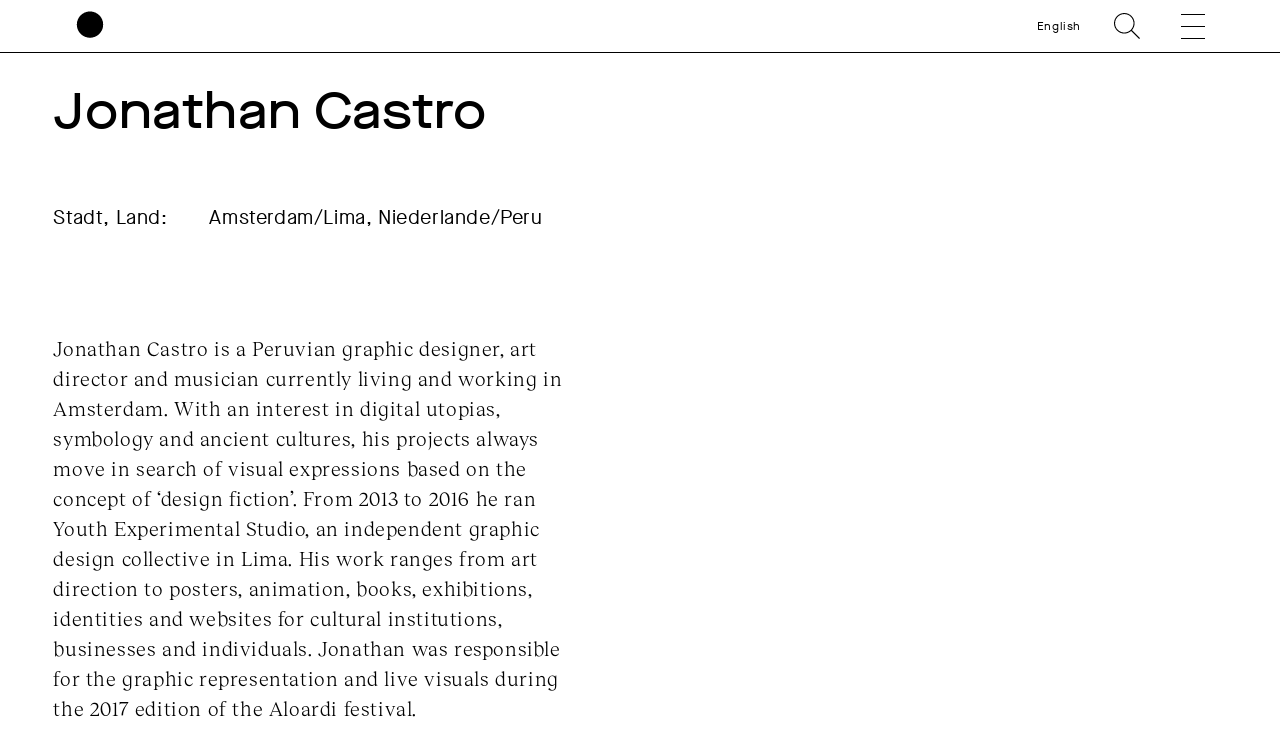

--- FILE ---
content_type: text/html; charset=UTF-8
request_url: https://www.akademie-solitude.de/de/person/jonathan-castro/
body_size: 13968
content:
<!doctype html>
<html lang="de-DE">
<head>
	<meta charset="UTF-8">
	<meta http-equiv="X-UA-Compatible" content="IE=edge,chrome=1">
	<meta name="viewport" content="width=device-width, initial-scale=1.0, user-scalable=no">
	<title>Jonathan Castro &#x2d; Akademie Schloss Solitude</title>
	<link rel="shortcut icon" href="https://www.akademie-solitude.de/wp-content/themes/akademie-schloss-solitude/assets/favicon.ico" />
	<link rel="apple-touch-icon" sizes="57x57" href="https://www.akademie-solitude.de/wp-content/themes/akademie-schloss-solitude/assets/apple-icon-57x57.png">
	<link rel="apple-touch-icon" sizes="60x60" href="https://www.akademie-solitude.de/wp-content/themes/akademie-schloss-solitude/assets/apple-icon-60x60.png">
	<link rel="apple-touch-icon" sizes="72x72" href="https://www.akademie-solitude.de/wp-content/themes/akademie-schloss-solitude/assets/apple-icon-72x72.png">
	<link rel="apple-touch-icon" sizes="76x76" href="https://www.akademie-solitude.de/wp-content/themes/akademie-schloss-solitude/assets/apple-icon-76x76.png">
	<link rel="apple-touch-icon" sizes="114x114" href="https://www.akademie-solitude.de/wp-content/themes/akademie-schloss-solitude/assets/apple-icon-114x114.png">
	<link rel="apple-touch-icon" sizes="120x120" href="https://www.akademie-solitude.de/wp-content/themes/akademie-schloss-solitude/assets/apple-icon-120x120.png">
	<link rel="apple-touch-icon" sizes="144x144" href="https://www.akademie-solitude.de/wp-content/themes/akademie-schloss-solitude/assets/apple-icon-144x144.png">
	<link rel="apple-touch-icon" sizes="152x152" href="https://www.akademie-solitude.de/wp-content/themes/akademie-schloss-solitude/assets/apple-icon-152x152.png">
	<link rel="apple-touch-icon" sizes="180x180" href="https://www.akademie-solitude.de/wp-content/themes/akademie-schloss-solitude/assets/apple-icon-180x180.png">
	<link rel="icon" type="image/png" sizes="192x192"  href="https://www.akademie-solitude.de/wp-content/themes/akademie-schloss-solitude/assets/android-icon-192x192.png">
	<link rel="icon" type="image/png" sizes="32x32" href="https://www.akademie-solitude.de/wp-content/themes/akademie-schloss-solitude/assets/favicon-32x32.png">
	<link rel="icon" type="image/png" sizes="96x96" href="https://www.akademie-solitude.de/wp-content/themes/akademie-schloss-solitude/assets/favicon-96x96.png">
	<link rel="icon" type="image/png" sizes="16x16" href="https://www.akademie-solitude.de/wp-content/themes/akademie-schloss-solitude/assets/favicon-16x16.png">
	<link rel="manifest" href="https://www.akademie-solitude.de/wp-content/themes/akademie-schloss-solitude/assets/manifest.json">
	<meta name="msapplication-TileColor" content="#ffffff">
	<meta name="msapplication-TileImage" content="https://www.akademie-solitude.de/wp-content/themes/akademie-schloss-solitude/assets/ms-icon-144x144.png">
	<meta name="theme-color" content="#ffffff">
	
		<style>img:is([sizes="auto" i], [sizes^="auto," i]) { contain-intrinsic-size: 3000px 1500px }</style>
	<link rel="alternate" hreflang="en" href="https://www.akademie-solitude.de/en/person/jonathan-castro/" />
<link rel="alternate" hreflang="de" href="https://www.akademie-solitude.de/de/person/jonathan-castro/" />
<link rel="alternate" hreflang="x-default" href="https://www.akademie-solitude.de/de/person/jonathan-castro/" />

<!-- The SEO Framework von Sybre Waaijer -->
<meta name="robots" content="max-snippet:-1,max-image-preview:standard,max-video-preview:-1" />
<link rel="canonical" href="https://www.akademie-solitude.de/de/person/jonathan-castro/" />
<meta name="theme-color" content="#ffffff" />
<meta property="og:type" content="article" />
<meta property="og:locale" content="de_DE" />
<meta property="og:site_name" content="Akademie Schloss Solitude" />
<meta property="og:title" content="Jonathan Castro" />
<meta property="og:url" content="https://www.akademie-solitude.de/de/person/jonathan-castro/" />
<meta property="og:image" content="https://www.akademie-solitude.de/wp-content/uploads/cropped-akademie-schloss-solitude-logo.png" />
<meta property="og:image:width" content="1196" />
<meta property="og:image:height" content="628" />
<meta property="article:published_time" content="2020-05-14T12:27:50+00:00" />
<meta property="article:modified_time" content="2020-08-12T15:32:09+00:00" />
<meta name="twitter:card" content="summary_large_image" />
<meta name="twitter:title" content="Jonathan Castro" />
<meta name="twitter:image" content="https://www.akademie-solitude.de/wp-content/uploads/cropped-akademie-schloss-solitude-logo.png" />
<script type="application/ld+json">{"@context":"https://schema.org","@graph":[{"@type":"WebSite","@id":"https://www.akademie-solitude.de/de/#/schema/WebSite","url":"https://www.akademie-solitude.de/de/","name":"Akademie Schloss Solitude","description":"Die Akademie Schloss Solitude ist ein internationales Artist&#x2d;in&#x2d;Residence&#x2d;Programm","inLanguage":"de","potentialAction":{"@type":"SearchAction","target":{"@type":"EntryPoint","urlTemplate":"https://www.akademie-solitude.de/de/search/{search_term_string}/"},"query-input":"required name=search_term_string"},"publisher":{"@type":"Organization","@id":"https://www.akademie-solitude.de/de/#/schema/Organization","name":"Akademie Schloss Solitude","url":"https://www.akademie-solitude.de/de/"}},{"@type":"WebPage","@id":"https://www.akademie-solitude.de/de/person/jonathan-castro/","url":"https://www.akademie-solitude.de/de/person/jonathan-castro/","name":"Jonathan Castro &#x2d; Akademie Schloss Solitude","inLanguage":"de","isPartOf":{"@id":"https://www.akademie-solitude.de/de/#/schema/WebSite"},"breadcrumb":{"@type":"BreadcrumbList","@id":"https://www.akademie-solitude.de/de/#/schema/BreadcrumbList","itemListElement":[{"@type":"ListItem","position":1,"item":"https://www.akademie-solitude.de/de/","name":"Akademie Schloss Solitude"},{"@type":"ListItem","position":2,"item":"https://www.akademie-solitude.de/de/person/","name":"Personen"},{"@type":"ListItem","position":3,"item":"https://www.akademie-solitude.de/de/persontype/gastautorinnen/","name":"Gastautor*innen"},{"@type":"ListItem","position":4,"name":"Jonathan Castro"}]},"potentialAction":{"@type":"ReadAction","target":"https://www.akademie-solitude.de/de/person/jonathan-castro/"},"datePublished":"2020-05-14T12:27:50+00:00","dateModified":"2020-08-12T15:32:09+00:00","author":{"@type":"Person","@id":"https://www.akademie-solitude.de/de/#/schema/Person/39e1be636adaca26a8b2ee73c83d935f","name":"Falk von Heintschel"}}]}</script>
<!-- / The SEO Framework von Sybre Waaijer | 12.16ms meta | 0.77ms boot -->

<link rel='dns-prefetch' href='//plausible.io' />
<script type="text/javascript">
/* <![CDATA[ */
window._wpemojiSettings = {"baseUrl":"https:\/\/s.w.org\/images\/core\/emoji\/15.1.0\/72x72\/","ext":".png","svgUrl":"https:\/\/s.w.org\/images\/core\/emoji\/15.1.0\/svg\/","svgExt":".svg","source":{"concatemoji":"https:\/\/www.akademie-solitude.de\/wp-includes\/js\/wp-emoji-release.min.js?ver=6.8.1"}};
/*! This file is auto-generated */
!function(i,n){var o,s,e;function c(e){try{var t={supportTests:e,timestamp:(new Date).valueOf()};sessionStorage.setItem(o,JSON.stringify(t))}catch(e){}}function p(e,t,n){e.clearRect(0,0,e.canvas.width,e.canvas.height),e.fillText(t,0,0);var t=new Uint32Array(e.getImageData(0,0,e.canvas.width,e.canvas.height).data),r=(e.clearRect(0,0,e.canvas.width,e.canvas.height),e.fillText(n,0,0),new Uint32Array(e.getImageData(0,0,e.canvas.width,e.canvas.height).data));return t.every(function(e,t){return e===r[t]})}function u(e,t,n){switch(t){case"flag":return n(e,"\ud83c\udff3\ufe0f\u200d\u26a7\ufe0f","\ud83c\udff3\ufe0f\u200b\u26a7\ufe0f")?!1:!n(e,"\ud83c\uddfa\ud83c\uddf3","\ud83c\uddfa\u200b\ud83c\uddf3")&&!n(e,"\ud83c\udff4\udb40\udc67\udb40\udc62\udb40\udc65\udb40\udc6e\udb40\udc67\udb40\udc7f","\ud83c\udff4\u200b\udb40\udc67\u200b\udb40\udc62\u200b\udb40\udc65\u200b\udb40\udc6e\u200b\udb40\udc67\u200b\udb40\udc7f");case"emoji":return!n(e,"\ud83d\udc26\u200d\ud83d\udd25","\ud83d\udc26\u200b\ud83d\udd25")}return!1}function f(e,t,n){var r="undefined"!=typeof WorkerGlobalScope&&self instanceof WorkerGlobalScope?new OffscreenCanvas(300,150):i.createElement("canvas"),a=r.getContext("2d",{willReadFrequently:!0}),o=(a.textBaseline="top",a.font="600 32px Arial",{});return e.forEach(function(e){o[e]=t(a,e,n)}),o}function t(e){var t=i.createElement("script");t.src=e,t.defer=!0,i.head.appendChild(t)}"undefined"!=typeof Promise&&(o="wpEmojiSettingsSupports",s=["flag","emoji"],n.supports={everything:!0,everythingExceptFlag:!0},e=new Promise(function(e){i.addEventListener("DOMContentLoaded",e,{once:!0})}),new Promise(function(t){var n=function(){try{var e=JSON.parse(sessionStorage.getItem(o));if("object"==typeof e&&"number"==typeof e.timestamp&&(new Date).valueOf()<e.timestamp+604800&&"object"==typeof e.supportTests)return e.supportTests}catch(e){}return null}();if(!n){if("undefined"!=typeof Worker&&"undefined"!=typeof OffscreenCanvas&&"undefined"!=typeof URL&&URL.createObjectURL&&"undefined"!=typeof Blob)try{var e="postMessage("+f.toString()+"("+[JSON.stringify(s),u.toString(),p.toString()].join(",")+"));",r=new Blob([e],{type:"text/javascript"}),a=new Worker(URL.createObjectURL(r),{name:"wpTestEmojiSupports"});return void(a.onmessage=function(e){c(n=e.data),a.terminate(),t(n)})}catch(e){}c(n=f(s,u,p))}t(n)}).then(function(e){for(var t in e)n.supports[t]=e[t],n.supports.everything=n.supports.everything&&n.supports[t],"flag"!==t&&(n.supports.everythingExceptFlag=n.supports.everythingExceptFlag&&n.supports[t]);n.supports.everythingExceptFlag=n.supports.everythingExceptFlag&&!n.supports.flag,n.DOMReady=!1,n.readyCallback=function(){n.DOMReady=!0}}).then(function(){return e}).then(function(){var e;n.supports.everything||(n.readyCallback(),(e=n.source||{}).concatemoji?t(e.concatemoji):e.wpemoji&&e.twemoji&&(t(e.twemoji),t(e.wpemoji)))}))}((window,document),window._wpemojiSettings);
/* ]]> */
</script>
<style id='wp-emoji-styles-inline-css' type='text/css'>

	img.wp-smiley, img.emoji {
		display: inline !important;
		border: none !important;
		box-shadow: none !important;
		height: 1em !important;
		width: 1em !important;
		margin: 0 0.07em !important;
		vertical-align: -0.1em !important;
		background: none !important;
		padding: 0 !important;
	}
</style>
<link rel='stylesheet' id='wp-block-library-css' href='https://www.akademie-solitude.de/wp-includes/css/dist/block-library/style.min.css?ver=6.8.1' type='text/css' media='all' />
<style id='classic-theme-styles-inline-css' type='text/css'>
/*! This file is auto-generated */
.wp-block-button__link{color:#fff;background-color:#32373c;border-radius:9999px;box-shadow:none;text-decoration:none;padding:calc(.667em + 2px) calc(1.333em + 2px);font-size:1.125em}.wp-block-file__button{background:#32373c;color:#fff;text-decoration:none}
</style>
<style id='global-styles-inline-css' type='text/css'>
:root{--wp--preset--aspect-ratio--square: 1;--wp--preset--aspect-ratio--4-3: 4/3;--wp--preset--aspect-ratio--3-4: 3/4;--wp--preset--aspect-ratio--3-2: 3/2;--wp--preset--aspect-ratio--2-3: 2/3;--wp--preset--aspect-ratio--16-9: 16/9;--wp--preset--aspect-ratio--9-16: 9/16;--wp--preset--color--black: #000000;--wp--preset--color--cyan-bluish-gray: #abb8c3;--wp--preset--color--white: #ffffff;--wp--preset--color--pale-pink: #f78da7;--wp--preset--color--vivid-red: #cf2e2e;--wp--preset--color--luminous-vivid-orange: #ff6900;--wp--preset--color--luminous-vivid-amber: #fcb900;--wp--preset--color--light-green-cyan: #7bdcb5;--wp--preset--color--vivid-green-cyan: #00d084;--wp--preset--color--pale-cyan-blue: #8ed1fc;--wp--preset--color--vivid-cyan-blue: #0693e3;--wp--preset--color--vivid-purple: #9b51e0;--wp--preset--gradient--vivid-cyan-blue-to-vivid-purple: linear-gradient(135deg,rgba(6,147,227,1) 0%,rgb(155,81,224) 100%);--wp--preset--gradient--light-green-cyan-to-vivid-green-cyan: linear-gradient(135deg,rgb(122,220,180) 0%,rgb(0,208,130) 100%);--wp--preset--gradient--luminous-vivid-amber-to-luminous-vivid-orange: linear-gradient(135deg,rgba(252,185,0,1) 0%,rgba(255,105,0,1) 100%);--wp--preset--gradient--luminous-vivid-orange-to-vivid-red: linear-gradient(135deg,rgba(255,105,0,1) 0%,rgb(207,46,46) 100%);--wp--preset--gradient--very-light-gray-to-cyan-bluish-gray: linear-gradient(135deg,rgb(238,238,238) 0%,rgb(169,184,195) 100%);--wp--preset--gradient--cool-to-warm-spectrum: linear-gradient(135deg,rgb(74,234,220) 0%,rgb(151,120,209) 20%,rgb(207,42,186) 40%,rgb(238,44,130) 60%,rgb(251,105,98) 80%,rgb(254,248,76) 100%);--wp--preset--gradient--blush-light-purple: linear-gradient(135deg,rgb(255,206,236) 0%,rgb(152,150,240) 100%);--wp--preset--gradient--blush-bordeaux: linear-gradient(135deg,rgb(254,205,165) 0%,rgb(254,45,45) 50%,rgb(107,0,62) 100%);--wp--preset--gradient--luminous-dusk: linear-gradient(135deg,rgb(255,203,112) 0%,rgb(199,81,192) 50%,rgb(65,88,208) 100%);--wp--preset--gradient--pale-ocean: linear-gradient(135deg,rgb(255,245,203) 0%,rgb(182,227,212) 50%,rgb(51,167,181) 100%);--wp--preset--gradient--electric-grass: linear-gradient(135deg,rgb(202,248,128) 0%,rgb(113,206,126) 100%);--wp--preset--gradient--midnight: linear-gradient(135deg,rgb(2,3,129) 0%,rgb(40,116,252) 100%);--wp--preset--font-size--small: 13px;--wp--preset--font-size--medium: 20px;--wp--preset--font-size--large: 36px;--wp--preset--font-size--x-large: 42px;--wp--preset--spacing--20: 0.44rem;--wp--preset--spacing--30: 0.67rem;--wp--preset--spacing--40: 1rem;--wp--preset--spacing--50: 1.5rem;--wp--preset--spacing--60: 2.25rem;--wp--preset--spacing--70: 3.38rem;--wp--preset--spacing--80: 5.06rem;--wp--preset--shadow--natural: 6px 6px 9px rgba(0, 0, 0, 0.2);--wp--preset--shadow--deep: 12px 12px 50px rgba(0, 0, 0, 0.4);--wp--preset--shadow--sharp: 6px 6px 0px rgba(0, 0, 0, 0.2);--wp--preset--shadow--outlined: 6px 6px 0px -3px rgba(255, 255, 255, 1), 6px 6px rgba(0, 0, 0, 1);--wp--preset--shadow--crisp: 6px 6px 0px rgba(0, 0, 0, 1);}:where(.is-layout-flex){gap: 0.5em;}:where(.is-layout-grid){gap: 0.5em;}body .is-layout-flex{display: flex;}.is-layout-flex{flex-wrap: wrap;align-items: center;}.is-layout-flex > :is(*, div){margin: 0;}body .is-layout-grid{display: grid;}.is-layout-grid > :is(*, div){margin: 0;}:where(.wp-block-columns.is-layout-flex){gap: 2em;}:where(.wp-block-columns.is-layout-grid){gap: 2em;}:where(.wp-block-post-template.is-layout-flex){gap: 1.25em;}:where(.wp-block-post-template.is-layout-grid){gap: 1.25em;}.has-black-color{color: var(--wp--preset--color--black) !important;}.has-cyan-bluish-gray-color{color: var(--wp--preset--color--cyan-bluish-gray) !important;}.has-white-color{color: var(--wp--preset--color--white) !important;}.has-pale-pink-color{color: var(--wp--preset--color--pale-pink) !important;}.has-vivid-red-color{color: var(--wp--preset--color--vivid-red) !important;}.has-luminous-vivid-orange-color{color: var(--wp--preset--color--luminous-vivid-orange) !important;}.has-luminous-vivid-amber-color{color: var(--wp--preset--color--luminous-vivid-amber) !important;}.has-light-green-cyan-color{color: var(--wp--preset--color--light-green-cyan) !important;}.has-vivid-green-cyan-color{color: var(--wp--preset--color--vivid-green-cyan) !important;}.has-pale-cyan-blue-color{color: var(--wp--preset--color--pale-cyan-blue) !important;}.has-vivid-cyan-blue-color{color: var(--wp--preset--color--vivid-cyan-blue) !important;}.has-vivid-purple-color{color: var(--wp--preset--color--vivid-purple) !important;}.has-black-background-color{background-color: var(--wp--preset--color--black) !important;}.has-cyan-bluish-gray-background-color{background-color: var(--wp--preset--color--cyan-bluish-gray) !important;}.has-white-background-color{background-color: var(--wp--preset--color--white) !important;}.has-pale-pink-background-color{background-color: var(--wp--preset--color--pale-pink) !important;}.has-vivid-red-background-color{background-color: var(--wp--preset--color--vivid-red) !important;}.has-luminous-vivid-orange-background-color{background-color: var(--wp--preset--color--luminous-vivid-orange) !important;}.has-luminous-vivid-amber-background-color{background-color: var(--wp--preset--color--luminous-vivid-amber) !important;}.has-light-green-cyan-background-color{background-color: var(--wp--preset--color--light-green-cyan) !important;}.has-vivid-green-cyan-background-color{background-color: var(--wp--preset--color--vivid-green-cyan) !important;}.has-pale-cyan-blue-background-color{background-color: var(--wp--preset--color--pale-cyan-blue) !important;}.has-vivid-cyan-blue-background-color{background-color: var(--wp--preset--color--vivid-cyan-blue) !important;}.has-vivid-purple-background-color{background-color: var(--wp--preset--color--vivid-purple) !important;}.has-black-border-color{border-color: var(--wp--preset--color--black) !important;}.has-cyan-bluish-gray-border-color{border-color: var(--wp--preset--color--cyan-bluish-gray) !important;}.has-white-border-color{border-color: var(--wp--preset--color--white) !important;}.has-pale-pink-border-color{border-color: var(--wp--preset--color--pale-pink) !important;}.has-vivid-red-border-color{border-color: var(--wp--preset--color--vivid-red) !important;}.has-luminous-vivid-orange-border-color{border-color: var(--wp--preset--color--luminous-vivid-orange) !important;}.has-luminous-vivid-amber-border-color{border-color: var(--wp--preset--color--luminous-vivid-amber) !important;}.has-light-green-cyan-border-color{border-color: var(--wp--preset--color--light-green-cyan) !important;}.has-vivid-green-cyan-border-color{border-color: var(--wp--preset--color--vivid-green-cyan) !important;}.has-pale-cyan-blue-border-color{border-color: var(--wp--preset--color--pale-cyan-blue) !important;}.has-vivid-cyan-blue-border-color{border-color: var(--wp--preset--color--vivid-cyan-blue) !important;}.has-vivid-purple-border-color{border-color: var(--wp--preset--color--vivid-purple) !important;}.has-vivid-cyan-blue-to-vivid-purple-gradient-background{background: var(--wp--preset--gradient--vivid-cyan-blue-to-vivid-purple) !important;}.has-light-green-cyan-to-vivid-green-cyan-gradient-background{background: var(--wp--preset--gradient--light-green-cyan-to-vivid-green-cyan) !important;}.has-luminous-vivid-amber-to-luminous-vivid-orange-gradient-background{background: var(--wp--preset--gradient--luminous-vivid-amber-to-luminous-vivid-orange) !important;}.has-luminous-vivid-orange-to-vivid-red-gradient-background{background: var(--wp--preset--gradient--luminous-vivid-orange-to-vivid-red) !important;}.has-very-light-gray-to-cyan-bluish-gray-gradient-background{background: var(--wp--preset--gradient--very-light-gray-to-cyan-bluish-gray) !important;}.has-cool-to-warm-spectrum-gradient-background{background: var(--wp--preset--gradient--cool-to-warm-spectrum) !important;}.has-blush-light-purple-gradient-background{background: var(--wp--preset--gradient--blush-light-purple) !important;}.has-blush-bordeaux-gradient-background{background: var(--wp--preset--gradient--blush-bordeaux) !important;}.has-luminous-dusk-gradient-background{background: var(--wp--preset--gradient--luminous-dusk) !important;}.has-pale-ocean-gradient-background{background: var(--wp--preset--gradient--pale-ocean) !important;}.has-electric-grass-gradient-background{background: var(--wp--preset--gradient--electric-grass) !important;}.has-midnight-gradient-background{background: var(--wp--preset--gradient--midnight) !important;}.has-small-font-size{font-size: var(--wp--preset--font-size--small) !important;}.has-medium-font-size{font-size: var(--wp--preset--font-size--medium) !important;}.has-large-font-size{font-size: var(--wp--preset--font-size--large) !important;}.has-x-large-font-size{font-size: var(--wp--preset--font-size--x-large) !important;}
:where(.wp-block-post-template.is-layout-flex){gap: 1.25em;}:where(.wp-block-post-template.is-layout-grid){gap: 1.25em;}
:where(.wp-block-columns.is-layout-flex){gap: 2em;}:where(.wp-block-columns.is-layout-grid){gap: 2em;}
:root :where(.wp-block-pullquote){font-size: 1.5em;line-height: 1.6;}
</style>
<link rel='stylesheet' id='styles-css' href='https://www.akademie-solitude.de/wp-content/themes/akademie-schloss-solitude/js/index.bundle.css?ver=1712740020' type='text/css' media='all' />
<script type="text/javascript" id="wpml-cookie-js-extra">
/* <![CDATA[ */
var wpml_cookies = {"wp-wpml_current_language":{"value":"de","expires":1,"path":"\/"}};
var wpml_cookies = {"wp-wpml_current_language":{"value":"de","expires":1,"path":"\/"}};
/* ]]> */
</script>
<script type="text/javascript" src="https://www.akademie-solitude.de/wp-content/plugins/sitepress-multilingual-cms/res/js/cookies/language-cookie.js?ver=474000" id="wpml-cookie-js" defer="defer" data-wp-strategy="defer"></script>
<script type="text/javascript" id="fullres-custom-js-js-after">
/* <![CDATA[ */
(function(){
			var fullres = document.createElement('script');
			fullres.async = true;
			fullres.src = 'https://t.fullres.net/akademiesolitude.js?'+(new Date()-new Date()%43200000);
			document.head.appendChild(fullres);
		})();window.fullres ||= { events: [], metadata: {} }; window.fullres.metadata._wp_plugin = "1.4.3";
window.fullres ||= { events: [], metadata: {} };
window.fullres ||= { events: [], metadata: {} };window.fullres.metadata.isLoggedIn = "false";
document.addEventListener('DOMContentLoaded', () => {
			let searchForms = document.querySelectorAll('#searchform');
			if (searchForms.length === 0) { searchForms = document.querySelectorAll('.searchform'); }
			searchForms.forEach((searchForm) => {
			    searchForm.addEventListener('submit', (event) => {
			        let searchInput = searchForm.querySelector('input[name="s"]') || searchForm.querySelector('input[type="text"]');
				    const searchInputValue = searchInput ? searchInput.value : '';
				    if(searchInputValue !== ''){
				        window.fullres.events.push({ key: 'searchSubmit', searchedFor: searchInputValue });
				    } else {
				        window.fullres.events.push({ key: 'searchSubmit' });
				    }
				   
			    });
			});

        });

		document.addEventListener('DOMContentLoaded', function() {
		    // Create a target element at the end of the body
		    var target = document.createElement('div');
		    target.id = 'fullres-scroll-target';
		    document.body.appendChild(target);
		
		    // Set up the IntersectionObserver
		    var observer = new IntersectionObserver(function(entries, observer) {
		        entries.forEach(function(entry) {
		            if (entry.isIntersecting) {
		                window.fullres = window.fullres || { events: [], metadata: {} };
		                window.fullres.events.push({ key: 'scrolledFullPage' });
		                observer.disconnect();
		            }
		        });
		    }, { root: null, rootMargin: '0px', threshold: 0 });
		
		    observer.observe(target);
		});
		
/* ]]> */
</script>
<script type="text/javascript" defer data-domain='akademie-solitude.de' data-api='https://plausible.io/api/event' data-cfasync='false' src="https://plausible.io/js/plausible.outbound-links.file-downloads.pageview-props.js?ver=2.3.1" id="plausible-analytics-js"></script>
<script type="text/javascript" id="plausible-analytics-js-after">
/* <![CDATA[ */
window.plausible = window.plausible || function() { (window.plausible.q = window.plausible.q || []).push(arguments) }
/* ]]> */
</script>
<script type="text/javascript" src="https://www.akademie-solitude.de/wp-includes/js/jquery/jquery.min.js?ver=3.7.1" id="jquery-core-js"></script>
<script type="text/javascript" src="https://www.akademie-solitude.de/wp-includes/js/jquery/jquery-migrate.min.js?ver=3.4.1" id="jquery-migrate-js"></script>
<script type="text/javascript" src="https://www.akademie-solitude.de/wp-includes/js/jquery/ui/core.min.js?ver=1.13.3" id="jquery-ui-core-js"></script>
<script type="text/javascript" src="https://www.akademie-solitude.de/wp-includes/js/jquery/ui/mouse.min.js?ver=1.13.3" id="jquery-ui-mouse-js"></script>
<script type="text/javascript" src="https://www.akademie-solitude.de/wp-includes/js/jquery/ui/sortable.min.js?ver=1.13.3" id="jquery-ui-sortable-js"></script>
<script type="text/javascript" src="https://www.akademie-solitude.de/wp-includes/js/jquery/ui/resizable.min.js?ver=1.13.3" id="jquery-ui-resizable-js"></script>
<script type="text/javascript" src="https://www.akademie-solitude.de/wp-content/plugins/advanced-custom-fields-pro/assets/build/js/acf.min.js?ver=6.6.2" id="acf-js"></script>
<script type="text/javascript" src="https://www.akademie-solitude.de/wp-includes/js/dist/dom-ready.min.js?ver=f77871ff7694fffea381" id="wp-dom-ready-js"></script>
<script type="text/javascript" src="https://www.akademie-solitude.de/wp-includes/js/dist/hooks.min.js?ver=4d63a3d491d11ffd8ac6" id="wp-hooks-js"></script>
<script type="text/javascript" src="https://www.akademie-solitude.de/wp-includes/js/dist/i18n.min.js?ver=5e580eb46a90c2b997e6" id="wp-i18n-js"></script>
<script type="text/javascript" id="wp-i18n-js-after">
/* <![CDATA[ */
wp.i18n.setLocaleData( { 'text direction\u0004ltr': [ 'ltr' ] } );
/* ]]> */
</script>
<script type="text/javascript" id="wp-a11y-js-translations">
/* <![CDATA[ */
( function( domain, translations ) {
	var localeData = translations.locale_data[ domain ] || translations.locale_data.messages;
	localeData[""].domain = domain;
	wp.i18n.setLocaleData( localeData, domain );
} )( "default", {"translation-revision-date":"2025-07-09 20:17:04+0000","generator":"GlotPress\/4.0.1","domain":"messages","locale_data":{"messages":{"":{"domain":"messages","plural-forms":"nplurals=2; plural=n != 1;","lang":"de"},"Notifications":["Benachrichtigungen"]}},"comment":{"reference":"wp-includes\/js\/dist\/a11y.js"}} );
/* ]]> */
</script>
<script type="text/javascript" src="https://www.akademie-solitude.de/wp-includes/js/dist/a11y.min.js?ver=3156534cc54473497e14" id="wp-a11y-js"></script>
<script type="text/javascript" src="https://www.akademie-solitude.de/wp-content/plugins/advanced-custom-fields-pro/assets/build/js/acf-input.min.js?ver=6.6.2" id="acf-input-js"></script>
<script type="text/javascript" src="https://www.akademie-solitude.de/wp-content/plugins/ACF-Conditional-Taxonomy-Rules-master/includes/input_conditional_taxonomy.js?ver=3.0.0" id="acf-input-conditional-taxonomy-js"></script>
<link rel="https://api.w.org/" href="https://www.akademie-solitude.de/de/wp-json/" /><link rel="alternate" title="JSON" type="application/json" href="https://www.akademie-solitude.de/de/wp-json/wp/v2/person/9270" /><link rel="EditURI" type="application/rsd+xml" title="RSD" href="https://www.akademie-solitude.de/xmlrpc.php?rsd" />
<link rel="alternate" title="oEmbed (JSON)" type="application/json+oembed" href="https://www.akademie-solitude.de/de/wp-json/oembed/1.0/embed?url=https%3A%2F%2Fwww.akademie-solitude.de%2Fde%2Fperson%2Fjonathan-castro%2F" />
<link rel="alternate" title="oEmbed (XML)" type="text/xml+oembed" href="https://www.akademie-solitude.de/de/wp-json/oembed/1.0/embed?url=https%3A%2F%2Fwww.akademie-solitude.de%2Fde%2Fperson%2Fjonathan-castro%2F&#038;format=xml" />
<meta name="generator" content="WPML ver:4.7.4 stt:1,3;" />
<meta name='plausible-analytics-version' content='2.3.1' />
		<style>
			.algolia-search-highlight {
				background-color: #fffbcc;
				border-radius: 2px;
				font-style: normal;
			}
		</style>
		<noscript><style>.lazyload[data-src]{display:none !important;}</style></noscript><style>.lazyload{background-image:none !important;}.lazyload:before{background-image:none !important;}</style>		<style type="text/css" id="wp-custom-css">
			.content p a {
	word-break: break-word;
}		</style>
		
	<style>
		:root { --bgcolor: #CE8FDD;}:root { --customColor: ;}		
	</style>
</head>

<body class="wp-singular person-template-default single single-person postid-9270 wp-theme-akademie-schloss-solitude is-lang-de jonathan-castro has-navbar-fixed-top" >

	<script>
    (function(){
      var fullres = document.createElement('script');
      fullres.async = true;
      fullres.src = 'https://t.fullres.net/akademiesolitude.js?'+(new Date()-new Date()%43200000);
      document.head.appendChild(fullres);
    })();
  </script>

		
	<nav class="navbar is-fixed-top container is-fullhd has-padding-right-20-mobile has-padding-right-75-tablet has-padding-right-80-widescreen has-padding-left-15-mobile has-padding-left-75-tablet has-padding-left-80-widescreen has-padding-bottom-0-tablet mobile-header is-small has-border-bottom-black has-bg-white" role="navigation" aria-label="main navigation">	
		<div class="navbar-brand is-relative">
			<div class="navbar-item is-full-width has-margin-0 has-padding-0 is-size-5-mobile">
				<div class="column is-12 has-padding-0">
					<div class="columns is-variable is-3 is-mobile has-margin-0 is-vcentered is-relative">
						<a id="logo" class="column is-narrow has-padding-0" href="https://www.akademie-solitude.de/de/">
							<svg version="1.1" id="logosvg" x="0px" y="0px" viewBox="0 0 500 700" style="enable-background:new 0 0 612 792;" xmlns="http://www.w3.org/2000/svg">
								<g transform="matrix(1, 0, 0, 1, 27.134995, 7.042053)" fill="#000000">
									<path class="logo-circle" d="M 222.86 439.14 C 344.13 439.14 442.43 340.84 442.43 219.57 C 442.43 98.3 344.13 0 222.86 0 C 101.59 0 3.29 98.31 3.29 219.57 C 3.29 340.83 101.6 439.14 222.86 439.14 L 222.86 439.14 Z"></path>
									<path class="logo-name" d="M 14.99 665.86 C 16.56 678.63 26.11 685.91 40.92 685.91 C 54.16 685.91 62.7 679.64 62.7 670.01 C 62.7 660.61 56.51 655.99 40.3 652.54 C 28.08 649.88 24.79 648.07 24.79 644 C 24.79 639.38 29.72 636.17 36.85 636.17 C 45 636.17 50.48 640.24 52.13 647.45 L 60.36 645.65 C 58.48 635.54 49 628.73 36.94 628.73 C 24.8 628.73 16.41 635.23 16.41 644.16 C 16.41 652.46 21.89 656.46 37.48 659.75 C 50.41 662.57 54.24 665 54.24 670.17 C 54.24 675.42 49.23 678.55 41 678.55 C 30.42 678.55 24.78 674.01 23.22 664.37 L 14.99 665.86 L 14.99 665.86 Z M 70.88 657.32 C 70.64 673.54 82.87 686.23 99.24 685.91 C 115.77 686.22 127.91 673.53 127.68 657.32 C 127.91 641.1 115.77 628.41 99.24 628.73 C 82.86 628.41 70.64 641.1 70.88 657.32 L 70.88 657.32 Z M 119.13 657.32 C 119.13 669.85 110.98 678.31 99.23 678.31 C 87.56 678.31 79.41 669.85 79.41 657.32 C 79.41 644.79 87.56 636.33 99.23 636.33 C 110.98 636.32 119.13 644.78 119.13 657.32 L 119.13 657.32 Z M 140.14 684.74 L 178.45 684.74 L 178.45 677.14 L 148.6 677.14 L 148.6 629.9 L 140.14 629.9 L 140.14 684.74 L 140.14 684.74 Z M 188.58 684.74 L 197.04 684.74 L 197.04 629.9 L 188.58 629.9 L 188.58 684.74 L 188.58 684.74 Z M 227.3 684.74 L 235.76 684.74 L 235.76 637.5 L 256.05 637.5 L 256.05 629.9 L 207.01 629.9 L 207.01 637.5 L 227.3 637.5 L 227.3 684.74 L 227.3 684.74 Z M 265.98 663.82 C 265.98 678.63 274.28 685.91 289.87 685.91 C 305.46 685.91 313.76 678.62 313.76 663.82 L 313.76 629.9 L 305.3 629.9 L 305.3 663.51 C 305.3 673.85 300.29 678.32 289.87 678.32 C 279.29 678.32 274.44 673.85 274.44 663.44 L 274.44 629.9 L 265.98 629.9 L 265.98 663.82 L 265.98 663.82 Z M 329.04 684.74 L 350.43 684.74 C 367.98 684.74 377.93 675.57 377.93 657.32 C 377.93 639.46 367.82 629.9 350.59 629.9 L 329.05 629.9 L 329.05 684.74 L 329.04 684.74 Z M 337.5 677.14 L 337.5 637.5 L 350.35 637.5 C 363.04 637.5 369.39 644.08 369.39 657.32 C 369.39 671.11 363.04 677.14 350.28 677.14 L 337.5 677.14 L 337.5 677.14 Z M 390.71 684.74 L 430.74 684.74 L 430.74 677.14 L 399.17 677.14 L 399.17 660.22 L 428.08 660.22 L 428.08 653.01 L 399.17 653.01 L 399.17 637.5 L 430.74 637.5 L 430.74 629.9 L 390.71 629.9 L 390.71 684.74 L 390.71 684.74 Z"></path>
									<path class="logo-name" d="M 24.08 590.51 C 25.65 603.28 35.2 610.57 50.01 610.57 C 63.25 610.57 71.79 604.3 71.79 594.67 C 71.79 585.27 65.6 580.65 49.39 577.2 C 37.17 574.54 33.88 572.73 33.88 568.66 C 33.88 564.04 38.82 560.83 45.94 560.83 C 54.09 560.83 59.57 564.9 61.22 572.11 L 69.45 570.31 C 67.57 560.2 58.09 553.39 46.03 553.39 C 33.89 553.39 25.51 559.89 25.51 568.82 C 25.51 577.12 30.99 581.12 46.58 584.41 C 59.51 587.23 63.34 589.66 63.34 594.83 C 63.34 600.08 58.33 603.21 50.1 603.21 C 39.52 603.21 33.88 598.67 32.32 589.03 L 24.08 590.51 L 24.08 590.51 Z M 79.97 581.97 C 79.73 598.11 92.11 610.8 108.33 610.56 C 121.8 610.56 132.14 602.8 134.5 590.58 L 126.35 588.62 C 124.23 597.94 117.5 602.96 108.33 602.96 C 96.81 602.96 88.51 594.42 88.51 581.97 C 88.51 569.51 96.81 560.98 108.33 560.98 C 117.42 560.98 124.08 565.6 126.27 573.83 L 134.42 571.87 C 132.07 560.67 121.49 553.38 108.33 553.38 C 92.11 553.14 79.73 565.83 79.97 581.97 L 79.97 581.97 Z M 146.29 609.39 L 154.75 609.39 L 154.75 585.18 L 185.15 585.18 L 185.15 609.39 L 193.61 609.39 L 193.61 554.55 L 185.15 554.55 L 185.15 577.58 L 154.75 577.58 L 154.75 554.55 L 146.29 554.55 L 146.29 609.39 L 146.29 609.39 Z M 209.21 609.39 L 247.52 609.39 L 247.52 601.79 L 217.67 601.79 L 217.67 554.55 L 209.21 554.55 L 209.21 609.39 L 209.21 609.39 Z M 252.79 581.97 C 252.55 598.19 264.78 610.88 281.15 610.56 C 297.68 610.87 309.82 598.18 309.59 581.97 C 309.83 565.75 297.68 553.06 281.15 553.38 C 264.78 553.06 252.56 565.75 252.79 581.97 L 252.79 581.97 Z M 301.05 581.97 C 301.05 594.5 292.9 602.96 281.15 602.96 C 269.48 602.96 261.33 594.5 261.33 581.97 C 261.33 569.44 269.48 560.98 281.15 560.98 C 292.9 560.98 301.05 569.44 301.05 581.97 L 301.05 581.97 Z M 318.06 590.51 C 319.63 603.28 329.18 610.57 343.99 610.57 C 357.23 610.57 365.77 604.3 365.77 594.67 C 365.77 585.27 359.58 580.65 343.36 577.2 C 331.14 574.54 327.85 572.73 327.85 568.66 C 327.85 564.04 332.78 560.83 339.91 560.83 C 348.06 560.83 353.54 564.9 355.19 572.11 L 363.42 570.31 C 361.54 560.2 352.06 553.39 340 553.39 C 327.86 553.39 319.47 559.89 319.47 568.82 C 319.47 577.12 324.95 581.12 340.54 584.41 C 353.47 587.23 357.3 589.66 357.3 594.83 C 357.3 600.08 352.29 603.21 344.06 603.21 C 333.48 603.21 327.84 598.67 326.28 589.03 L 318.06 590.51 L 318.06 590.51 Z M 373.94 590.51 C 375.51 603.28 385.06 610.57 399.87 610.57 C 413.11 610.57 421.65 604.3 421.65 594.67 C 421.65 585.27 415.46 580.65 399.25 577.2 C 387.03 574.54 383.74 572.73 383.74 568.66 C 383.74 564.04 388.67 560.83 395.8 560.83 C 403.95 560.83 409.43 564.9 411.08 572.11 L 419.31 570.31 C 417.43 560.2 407.95 553.39 395.89 553.39 C 383.75 553.39 375.37 559.89 375.37 568.82 C 375.37 577.12 380.85 581.12 396.44 584.41 C 409.37 587.23 413.21 589.66 413.21 594.83 C 413.21 600.08 408.2 603.21 399.97 603.21 C 389.39 603.21 383.75 598.67 382.19 589.03 L 373.94 590.51 L 373.94 590.51 Z"></path>
									<path class="logo-name" d="M 48.73 534.04 L 57.82 534.04 L 33.14 479.2 L 24.68 479.2 L 0 534.04 L 9.17 534.04 L 13.71 523.54 L 44.18 523.54 L 48.73 534.04 L 48.73 534.04 Z M 16.92 516.18 L 28.83 488.68 L 28.99 488.68 L 40.98 516.18 L 16.92 516.18 L 16.92 516.18 Z M 66.84 534.04 L 75.3 534.04 L 75.3 518.37 L 84.46 508.66 L 84.62 508.66 L 103.97 534.04 L 114.47 534.04 L 90.34 502.94 L 113.53 479.2 L 101.7 479.2 L 75.46 506.85 L 75.3 506.85 L 75.3 479.2 L 66.84 479.2 L 66.84 534.04 L 66.84 534.04 Z M 169.15 534.04 L 178.24 534.04 L 153.56 479.2 L 145.1 479.2 L 120.42 534.04 L 129.59 534.04 L 134.13 523.54 L 164.6 523.54 L 169.15 534.04 L 169.15 534.04 Z M 137.35 516.18 L 149.26 488.68 L 149.42 488.68 L 161.4 516.18 L 137.35 516.18 L 137.35 516.18 Z M 187.26 534.04 L 208.65 534.04 C 226.2 534.04 236.15 524.87 236.15 506.62 C 236.15 488.76 226.04 479.2 208.81 479.2 L 187.27 479.2 L 187.27 534.04 L 187.26 534.04 Z M 195.73 526.44 L 195.73 486.8 L 208.58 486.8 C 221.27 486.8 227.62 493.38 227.62 506.62 C 227.62 520.41 221.27 526.44 208.51 526.44 L 195.73 526.44 L 195.73 526.44 Z M 248.93 534.04 L 288.96 534.04 L 288.96 526.44 L 257.39 526.44 L 257.39 509.52 L 286.3 509.52 L 286.3 502.31 L 257.39 502.31 L 257.39 486.8 L 288.96 486.8 L 288.96 479.2 L 248.93 479.2 L 248.93 534.04 L 248.93 534.04 Z M 301.82 534.04 L 310.28 534.04 L 310.28 491.58 L 310.44 491.58 L 332.3 534.04 L 335.67 534.04 L 357.53 491.58 L 357.69 491.58 L 357.69 534.04 L 366.15 534.04 L 366.15 479.2 L 355.5 479.2 L 334.11 521.5 L 333.95 521.5 L 312.49 479.2 L 301.84 479.2 L 301.84 534.04 L 301.82 534.04 Z M 381.81 534.04 L 390.27 534.04 L 390.27 479.2 L 381.81 479.2 L 381.81 534.04 L 381.81 534.04 Z M 405.7 534.04 L 445.73 534.04 L 445.73 526.44 L 414.16 526.44 L 414.16 509.52 L 443.07 509.52 L 443.07 502.31 L 414.16 502.31 L 414.16 486.8 L 445.73 486.8 L 445.73 479.2 L 405.7 479.2 L 405.7 534.04 L 405.7 534.04 Z"></path>
								</g>
							</svg>
						</a>

						<div id="logo-small" class="column is-10 is-hidden-mobile">
													</div>

						 

						<a class="column is-narrow align-self-flex-start has-margin-right-20-tablet has-margin-left-auto has-padding-0 language-link lang-en is-size-7" href="https://www.akademie-solitude.de/en/person/jonathan-castro/" rel="en">English</a><a class="column is-narrow align-self-flex-start has-margin-right-20-tablet has-margin-left-auto has-padding-0 language-link lang-de is-size-7 is-hidden" href="#">Deutsch</a>						
						<a role="search" id="btn-search" aria-label="search" aria-expanded="false" class="column is-narrow has-margin-left-15-mobile align-self-flex-start">
							Search
						</a>
						
						<a role="button" class="navbar-burger align-self-flex-start has-margin-0" aria-label="menu" aria-expanded="false">
							<span aria-hidden="true"></span>
							<span aria-hidden="true"></span>
							<span aria-hidden="true"></span>
						</a>
					</div>
				</div>
			</div>			
		</div>
	
		<div class="navbar-menu">
			<div class="navbar-end is-relative is-block-tablet has-bg-red has-padding-top-80-mobile has-padding-top-80-tablet has-padding-top-100-widescreen">
				<div class="is-flex-tablet is-flex-wrap-wrap column has-padding-0 has-margin-0-mobile has-padding-top-50-widescreen has-padding-right-90-widescreen has-padding-top-50-widescreen has-padding-left-30-tablet has-padding-left-90-widescreen">
					<div class='navbar-item  is-size-5-mobile is-size-6-tablet is-size-5-widescreen has-font-maison-neue-extended has-dropdown has-margin-right-30-desktop has-margin-right-40-widescreen is-hoverable'>
<a class='is-size-5-mobile is-size-6-tablet has-font-maison-neue-extended navbar-link is-arrowless is-size-5-widescreen' href='https://www.akademie-solitude.de/de/akademie/'>Akademie</a><span class='navbar-link-arrow is-hidden-tablet'></span><div class='navbar-dropdown has-margin-top-20-tablet'><a class='navbar-item  is-size-5-mobile is-size-6-tablet is-size-5-widescreen has-dropdown' href='https://www.akademie-solitude.de/de/akademie/ueber-uns/'>Über uns</a><a class='navbar-item  is-size-5-mobile is-size-6-tablet is-size-5-widescreen has-dropdown' href='https://www.akademie-solitude.de/de/akademie/leitbild/'>Leitbild</a><a class='navbar-item  is-size-5-mobile is-size-6-tablet is-size-5-widescreen has-dropdown' href='https://www.akademie-solitude.de/de/akademie/policy-of-respect/'>Policy of Respect</a><a class='navbar-item  is-size-5-mobile is-size-6-tablet is-size-5-widescreen has-dropdown' href='https://www.akademie-solitude.de/de/akademie/gremien/'>Gremien</a><a class='navbar-item  is-size-5-mobile is-size-6-tablet is-size-5-widescreen has-dropdown' href='https://www.akademie-solitude.de/de/persontype/mitarbeiterinnen/'>Mitarbeiter*innen</a><a class='navbar-item  is-size-5-mobile is-size-6-tablet is-size-5-widescreen has-dropdown' href='https://www.akademie-solitude.de/de/akademie/historie/'>Historie</a><a class='navbar-item  is-size-5-mobile is-size-6-tablet is-size-5-widescreen has-dropdown' href='https://www.akademie-solitude.de/de/akademie/jobs/'>Jobs</a></div></div></a><div class='navbar-item  is-size-5-mobile is-size-6-tablet is-size-5-widescreen has-font-maison-neue-extended has-dropdown has-margin-right-30-desktop has-margin-right-40-widescreen is-hoverable'>
<a class='is-size-5-mobile is-size-6-tablet has-font-maison-neue-extended navbar-link is-arrowless is-size-5-widescreen' href='https://www.akademie-solitude.de/de/stipendium/'>Stipendium</a><span class='navbar-link-arrow is-hidden-tablet'></span><div class='navbar-dropdown has-margin-top-20-tablet'><a class='navbar-item  is-size-5-mobile is-size-6-tablet is-size-5-widescreen has-dropdown' href='https://www.akademie-solitude.de/de/stipendium/solitude-stipendium/'>Solitude-Stipendium</a>
<a class='is-size-5-mobile is-size-6-tablet navbar-item is-size-5-widescreen' href='https://www.akademie-solitude.de/de/stipendium/sonderstipendien/'>Sonderstipendien</a></a>
<a class='is-size-5-mobile is-size-6-tablet navbar-item is-size-5-widescreen' href='https://www.akademie-solitude.de/de/stipendium/sonderstipendien/web-residencies/'>Web Residencies</a></a><a class='navbar-item  is-size-5-mobile is-size-6-tablet is-size-5-widescreen has-dropdown' href='https://www.akademie-solitude.de/de/persontype/stipendiatinnen/'>Stipendiat*innen</a><a class='navbar-item  is-size-5-mobile is-size-6-tablet is-size-5-widescreen has-dropdown' href='https://www.akademie-solitude.de/de/persontype/jurorinnen/'>Juror*innen</a><a class='navbar-item  is-size-5-mobile is-size-6-tablet is-size-5-widescreen has-dropdown' href='https://www.akademie-solitude.de/de/stipendium/bewerbung/'>Bewerbung</a></div></div></a><div class='navbar-item  is-size-5-mobile is-size-6-tablet is-size-5-widescreen has-font-maison-neue-extended has-dropdown has-margin-right-30-desktop has-margin-right-40-widescreen is-hoverable'>
<a class='is-size-5-mobile is-size-6-tablet has-font-maison-neue-extended navbar-link is-arrowless is-size-5-widescreen' href='https://www.akademie-solitude.de/de/veranstaltungen/'>Veranstaltungen</a><span class='navbar-link-arrow is-hidden-tablet'></span><div class='navbar-dropdown has-margin-top-20-tablet'><a class='navbar-item  is-size-5-mobile is-size-6-tablet is-size-5-widescreen has-dropdown' href='https://www.akademie-solitude.de/de/category/ausstellung/'>Ausstellung</a><a class='navbar-item  is-size-5-mobile is-size-6-tablet is-size-5-widescreen has-dropdown' href='https://www.akademie-solitude.de/de/category/diskurs/'>Diskurs</a><a class='navbar-item  is-size-5-mobile is-size-6-tablet is-size-5-widescreen has-dropdown' href='https://www.akademie-solitude.de/de/category/film/'>Film</a><a class='navbar-item  is-size-5-mobile is-size-6-tablet is-size-5-widescreen has-dropdown' href='https://www.akademie-solitude.de/de/category/konzert/'>Konzert</a><a class='navbar-item  is-size-5-mobile is-size-6-tablet is-size-5-widescreen has-dropdown' href='https://www.akademie-solitude.de/de/category/lesung/'>Lesung</a><a class='navbar-item  is-size-5-mobile is-size-6-tablet is-size-5-widescreen has-dropdown' href='https://www.akademie-solitude.de/de/category/performance/'>Performance</a><a class='navbar-item  is-size-5-mobile is-size-6-tablet is-size-5-widescreen has-dropdown' href='https://www.akademie-solitude.de/de/category/workshop/'>Workshop</a></div></div></a><div class='navbar-item  is-size-5-mobile is-size-6-tablet is-size-5-widescreen has-font-maison-neue-extended has-dropdown has-margin-right-30-desktop has-margin-right-40-widescreen is-hoverable'>
<a class='is-size-5-mobile is-size-6-tablet has-font-maison-neue-extended navbar-link is-arrowless is-size-5-widescreen' href='https://www.akademie-solitude.de/de/programme-projekte/'>Programme &#038; Projekte</a><span class='navbar-link-arrow is-hidden-tablet'></span><div class='navbar-dropdown has-margin-top-20-tablet'><a class='navbar-item  is-size-5-mobile is-size-6-tablet is-size-5-widescreen has-dropdown' href='https://www.akademie-solitude.de/de/programme-projekte/asb/'>art, science &#038; business</a><a class='navbar-item  is-size-5-mobile is-size-6-tablet is-size-5-widescreen has-dropdown' href='https://www.akademie-solitude.de/de/programme-projekte/digitale-kulturen/'>Digitale Kulturen</a><a class='navbar-item  is-size-5-mobile is-size-6-tablet is-size-5-widescreen has-dropdown' href='https://www.akademie-solitude.de/de/programme-projekte/gameschanger/'>Game(s)Changer</a>
<a class='is-size-5-mobile is-size-6-tablet navbar-item is-size-5-widescreen' href='https://www.akademie-solitude.de/de/programme-projekte/archiv/'>Archiv</a></a></div></div></a><div class='navbar-item  is-size-5-mobile is-size-6-tablet is-size-5-widescreen has-font-maison-neue-extended has-dropdown has-margin-right-30-desktop has-margin-right-40-widescreen is-hoverable'>
<a class='is-size-5-mobile is-size-6-tablet has-font-maison-neue-extended navbar-link is-arrowless is-size-5-widescreen' href='https://www.akademie-solitude.de/de/publikationen/'>Publikationen</a><span class='navbar-link-arrow is-hidden-tablet'></span><div class='navbar-dropdown has-margin-top-20-tablet'><a class='navbar-item  is-size-5-mobile is-size-6-tablet is-size-5-widescreen has-dropdown' href='https://www.akademie-solitude.de/de/postproject/solitude-blog/'>Solitude Blog (en)</a><a class='navbar-item  is-size-5-mobile is-size-6-tablet is-size-5-widescreen has-dropdown' href='https://www.akademie-solitude.de/de/postproject/studio-visits/'>Studio Visits (en)</a>
<a class='is-size-5-mobile is-size-6-tablet navbar-item is-size-5-widescreen' href='https://www.akademie-solitude.de/de/postproject/online-publications/'>Online Publications (en)</a></a><a class='navbar-item  is-size-5-mobile is-size-6-tablet is-size-5-widescreen has-dropdown' href='https://www.akademie-solitude.de/de/postproject/print-publications/'>Print Publications</a></div></div></a>				</div>
				
				<div class="is-flex-tablet column has-padding-0 has-margin-bottom-0 has-margin-top-80-tablet has-margin-0-mobile has-padding-right-35-tablet has-padding-right-90-widescreen has-padding-left-30-tablet has-padding-left-90-widescreen is-sub-menu">
					<div class="column is-12 has-padding-0">
						<div class="columns is-mobile is-variable is-0-mobile is-0-tablet is-multiline is-justify-space-between is-vcentered">
							<div class="column is-12-mobile is-narrow-tablet has-padding-0">
								<div class="columns is-mobile is-multiline is-variable is-5-mobile is-1-tablet is-1-desktop is-justify-space-between is-vcentered has-margin-0 sub-menu-container">
									<div class="column is-12-mobile is-narrow-tablet">
										<ul id="secondary-menu" class="menu is-flex socialmedia-menu"><li id="menu-item-8527" class="facebook menu-item menu-item-type-custom menu-item-object-custom menu-item-8527"><a target="_blank" href="https://www.facebook.com/Akademie.Solitude">Facebook</a></li>
<li id="menu-item-8526" class="instagram menu-item menu-item-type-custom menu-item-object-custom menu-item-8526"><a target="_blank" href="https://www.instagram.com/akademiesolitude/">Instagram</a></li>
<li id="menu-item-8529" class="vimeo menu-item menu-item-type-custom menu-item-object-custom menu-item-8529"><a target="_blank" href="https://vimeo.com/akademiesolitude">Vimeo</a></li>
</ul>									</div>

									<div class="column is-12-mobile is-narrow-tablet newsletter-container">
										<div class="columns is-mobile is-multiline is-variable is-3-mobile is-1-tablet is-3-desktop is-vcentered">
											<div class="column is-narrow is-hidden-mobile is-hidden-tablet-only">
												<p class="is-size-7-mobile is-size-6-2-tablet is-size-6-desktop has-margin-0">Keep up to date?</p>
											</div>

											<div class="column is-12-mobile is-narrow-tablet">
												<a href="https://www.akademie-solitude.de/de/newsletter/" class="is-size-6-2-mobile is-size-6-2-tablet is-size-6-2-widescreen button has-arrow has-hover-red has-margin-right-15-tablet">
<svg enable-background="new 0 0 74 74" id="arrow-right" class="" viewBox="0 0 74 74">
    <polygon points="69.686 38.1 46.187 61.6 47.687 63.2 73.917 36.97 47.687 10.8 46.187 12.4 69.686 35.9 0.083 35.9 0.083 37.903" fill="currentColor" />
</svg>
Newsletter abonnieren</a>											</div>
										</div>
									</div>
								</div>
							</div>

							<div class="column is-12-mobile is-narrow-tablet has-padding-20-mobile has-padding-0-tablet">
								<ul id="secondary-menu" class="menu is-flex secondary-menu"><li id="menu-item-13088" class="menu-item menu-item-type-post_type menu-item-object-page menu-item-13088"><a href="https://www.akademie-solitude.de/de/akademie/kontakt/">Kontakt</a></li>
<li id="menu-item-16253" class="menu-item menu-item-type-post_type menu-item-object-page menu-item-16253"><a href="https://www.akademie-solitude.de/de/presse/">Presse</a></li>
<li id="menu-item-14881" class="menu-item menu-item-type-taxonomy menu-item-object-news_type menu-item-14881"><a href="https://www.akademie-solitude.de/de/newstype/pressemitteilung/">Pressemitteilungen</a></li>
<li id="menu-item-14882" class="menu-item menu-item-type-taxonomy menu-item-object-news_type menu-item-14882"><a href="https://www.akademie-solitude.de/de/newstype/news/">News</a></li>
<li id="menu-item-10724" class="is-hidden-mobile menu-item menu-item-type-custom menu-item-object-custom menu-item-10724"><a href="#"> </a></li>
<li id="menu-item-110" class="menu-item menu-item-type-post_type menu-item-object-page menu-item-110"><a href="https://www.akademie-solitude.de/de/impressum/">Impressum</a></li>
<li id="menu-item-117" class="menu-item menu-item-type-post_type menu-item-object-page menu-item-privacy-policy menu-item-117"><a rel="privacy-policy" href="https://www.akademie-solitude.de/de/datenschutz/">Datenschutz</a></li>
<li id="menu-item-35649" class="borlabs-cookie-preference menu-item menu-item-type-custom menu-item-object-custom menu-item-35649"><a href="#">Datenschutzeinstellungen</a></li>
</ul>							</div>
						</div>
					</div>
				</div>
			</div>
		</div>
	
		<div id="search" class="has-bg-blue is-hidden">
			<div class="column is-12 has-padding-0">
				<div class="columns is-mobile is-multiline is-variable is-0-mobile is-3-tablet is-relative is-vcentered is-centered is-full-width is-full-height has-margin-0">
					<div class="column align-self-flex-end is-10-mobile is-10-tablet is-6-desktop">
						<form role="search" method="get" id="searchform-navigation" class="has-border-bottom-black has-margin-bottom-20" action="https://www.akademie-solitude.de/de/"><div class="field has-addons"><p class="control has-margin-0 is-borderless is-flex-grow-1"><input type="text" class="input search-field is-borderless has-padding-left-0" name="s" placeholder="Suchbegriff eingeben"><input type="hidden" name="post_type" value="person"><input type="hidden" name="lang" value="de"/></p><p class="control has-margin-0 has-width-50 is-borderless"><input type="submit" value="Search" class="button is-search-button"></p></div></form>					</div>

					<div class="column align-self-flex-end is-11-mobile is-12-tablet is-11-desktop is-10-widescreen">
						<div class="is-flex-tablet column has-padding-0 has-margin-bottom-0 has-margin-top-80-tablet has-margin-0-mobile has-padding-30-right-tablet has-padding-10-left-tablet has-padding-right-90-widescreen has-padding-left-90-widescreen is-sub-menu">
							<div class="column is-12 has-padding-0">	
								<div class="columns is-mobile is-variable is-0-mobile is-0-tablet is-multiline is-justify-space-between is-vcentered">
									<div class="column is-12-mobile is-narrow-tablet has-padding-0">
										<div class="columns is-mobile is-multiline is-variable is-5-mobile is-1-tablet is-1-desktop is-justify-space-between is-vcentered has-margin-0 sub-menu-container">
											<div class="column is-12-mobile is-narrow-tablet has-padding-0">
												<ul id="secondary-menu" class="menu is-flex socialmedia-menu"><li class="facebook menu-item menu-item-type-custom menu-item-object-custom menu-item-8527"><a target="_blank" href="https://www.facebook.com/Akademie.Solitude">Facebook</a></li>
<li class="instagram menu-item menu-item-type-custom menu-item-object-custom menu-item-8526"><a target="_blank" href="https://www.instagram.com/akademiesolitude/">Instagram</a></li>
<li class="vimeo menu-item menu-item-type-custom menu-item-object-custom menu-item-8529"><a target="_blank" href="https://vimeo.com/akademiesolitude">Vimeo</a></li>
</ul>											</div>

											<div class="column is-12-mobile is-narrow-tablet newsletter-container">
												<div class="columns is-mobile is-multiline is-variable is-3-mobile is-1-tablet is-3-desktop is-vcentered">
													<div class="column is-narrow is-hidden-mobile is-hidden-tablet-only">
														<p class="is-size-7-mobile is-size-6-2-tablet is-size-6-desktop has-margin-0">Keep up to date?</p>
													</div>
													
													<div class="column is-12-mobile is-narrow-tablet">
														<a href="https://www.akademie-solitude.de/de/newsletter/" class="is-size-6-2-mobile is-size-6-2-tablet is-size-6-2-widescreen button has-arrow has-hover-blue has-margin-right-15-widescreen">
<svg enable-background="new 0 0 74 74" id="arrow-right" class="" viewBox="0 0 74 74">
    <polygon points="69.686 38.1 46.187 61.6 47.687 63.2 73.917 36.97 47.687 10.8 46.187 12.4 69.686 35.9 0.083 35.9 0.083 37.903" fill="currentColor" />
</svg>
Newsletter abonnieren</a>													</div>
												</div>
											</div>
										</div>
									</div>

									<div class="column is-12-mobile is-narrow-tablet has-padding-20-mobile has-padding-0-tablet">
										<ul id="secondary-menu" class="menu is-flex secondary-menu"><li class="menu-item menu-item-type-post_type menu-item-object-page menu-item-13088"><a href="https://www.akademie-solitude.de/de/akademie/kontakt/">Kontakt</a></li>
<li class="menu-item menu-item-type-post_type menu-item-object-page menu-item-16253"><a href="https://www.akademie-solitude.de/de/presse/">Presse</a></li>
<li class="menu-item menu-item-type-taxonomy menu-item-object-news_type menu-item-14881"><a href="https://www.akademie-solitude.de/de/newstype/pressemitteilung/">Pressemitteilungen</a></li>
<li class="menu-item menu-item-type-taxonomy menu-item-object-news_type menu-item-14882"><a href="https://www.akademie-solitude.de/de/newstype/news/">News</a></li>
<li class="is-hidden-mobile menu-item menu-item-type-custom menu-item-object-custom menu-item-10724"><a href="#"> </a></li>
<li class="menu-item menu-item-type-post_type menu-item-object-page menu-item-110"><a href="https://www.akademie-solitude.de/de/impressum/">Impressum</a></li>
<li class="menu-item menu-item-type-post_type menu-item-object-page menu-item-privacy-policy menu-item-117"><a rel="privacy-policy" href="https://www.akademie-solitude.de/de/datenschutz/">Datenschutz</a></li>
<li class="borlabs-cookie-preference menu-item menu-item-type-custom menu-item-object-custom menu-item-35649"><a href="#">Datenschutzeinstellungen</a></li>
</ul>									</div>
								</div>
							</div>
						</div>
					</div>
				</div>
			</div>
		</div>
	</nav>
	
	<main role="main" class="container is-fullhd has-bg-white">
<div id="jonathan-castro" class="columns is-multiline is-centered is-mobile is-variable is-0 has-margin-0 is-relative is-person"><div class="column is-11-mobile is-11-tablet is-11-widescreen is-relative has-margin-bottom-100"><div class="columns is-multiline is-mobile is-variable is-3 justify-space-between is-relative person-header"><div class="column is-12-mobile is-half-tablet has-padding-right-50-desktop content"><h1 class="is-size-4-mobile is-size-2-tablet is-size-2-widescreen">Jonathan Castro</h1><div class="has-margin-top-20 has-margin-top-60-tablet"><div class="table-container"><table class="table"><tbody><tr><td class="has-padding-left-0"><p class="is-size-6-mobile is-size-5-tablet is-size-5-widescreen has-font-maison-neue has-margin-0 white-space-nowrap">Stadt, Land:</p></td><td><p class="has-font-maison-neue is-size-6-mobile is-size-5-tablet is-size-5-widescreen has-margin-0">Amsterdam/Lima, Niederlande/Peru</p></td></tr></tbody></table></div></div><div class="has-margin-top-20 has-margin-top-100-tablet person-bio content has-font-reckless-light"><p>Jonathan Castro is a Peruvian graphic designer, art director and musician currently living and working in Amsterdam. With an interest in digital utopias, symbology and ancient cultures, his projects always move in search of visual expressions based on the concept of ‘design fiction’. From 2013 to 2016 he ran Youth Experimental Studio, an independent graphic design collective in Lima. His work ranges from art direction to posters, animation, books, exhibitions, identities and websites for cultural institutions, businesses and individuals. Jonathan was responsible for the graphic representation and live visuals during the 2017 edition of the Aloardi festival.</p>
<p><a href="http://www.jonathancastro.pe">www.jonathancastro.pe</a></p>
</div></div></div></div><div class="column is-11-mobile is-12-tablet is-12-desktop is-relative has-padding-right-50-desktop has-padding-bottom-20"><div class="columns is-multiline is-mobile is-variable is-1 is-relative is-justify-flex-end"><div class="column is-narrow"><ul class="is-flex flex-row share-buttons"><li class="has-margin-left-40"><a class="mail" href="mailto:?subject=\": Jonathan Castro\"&body=:%20https://www.akademie-solitude.de/de/person/jonathan-castro/" target="_blank" title="Send email">Send email</a></li><li class=""><a class="print" href="#" target="_blank" title="Download">Download</a></li></ul></div></div></div></div>
            
      <footer class="columns is-mobile is-variable is-0 is-multiline is-centered align-items-flex-end is-full-width has-bg-white footer">
          <div class="column is-12-mobile is-8-tablet is-8-widescreen is-relative has-padding-top-25-mobile has-padding-right-20-mobile has-padding-left-20-mobile has-padding-top-50-tablet has-padding-top-100-desktop"><div class="columns is-multiline is-mobile is-variable is-0 is-justify-space-between"><div class="column is-12-mobile is-5-tablet"><ul id="top-level-pages" class="menu"><li id="menu-item-9639" class="menu-item menu-item-type-post_type menu-item-object-page menu-item-9639"><a href="https://www.akademie-solitude.de/de/akademie/">Akademie</a></li>
<li id="menu-item-9638" class="menu-item menu-item-type-post_type menu-item-object-page menu-item-9638"><a href="https://www.akademie-solitude.de/de/stipendium/">Stipendium</a></li>
<li id="menu-item-20934" class="menu-item menu-item-type-post_type menu-item-object-page menu-item-20934"><a href="https://www.akademie-solitude.de/de/veranstaltungen/">Veranstaltungen</a></li>
<li id="menu-item-9640" class="menu-item menu-item-type-post_type menu-item-object-page menu-item-9640"><a href="https://www.akademie-solitude.de/de/programme-projekte/">Programme &#038; Projekte</a></li>
<li id="menu-item-10824" class="menu-item menu-item-type-post_type menu-item-object-page menu-item-10824"><a href="https://www.akademie-solitude.de/de/publikationen/">Publikationen</a></li>
</ul></div><div class="column is-12-mobile is-4-tablet"><ul id="secondary-menu" class="menu is-flex secondary-menu"><li class="menu-item menu-item-type-post_type menu-item-object-page menu-item-13088"><a href="https://www.akademie-solitude.de/de/akademie/kontakt/">Kontakt</a></li>
<li class="menu-item menu-item-type-post_type menu-item-object-page menu-item-16253"><a href="https://www.akademie-solitude.de/de/presse/">Presse</a></li>
<li class="menu-item menu-item-type-taxonomy menu-item-object-news_type menu-item-14881"><a href="https://www.akademie-solitude.de/de/newstype/pressemitteilung/">Pressemitteilungen</a></li>
<li class="menu-item menu-item-type-taxonomy menu-item-object-news_type menu-item-14882"><a href="https://www.akademie-solitude.de/de/newstype/news/">News</a></li>
<li class="is-hidden-mobile menu-item menu-item-type-custom menu-item-object-custom menu-item-10724"><a href="#"> </a></li>
<li class="menu-item menu-item-type-post_type menu-item-object-page menu-item-110"><a href="https://www.akademie-solitude.de/de/impressum/">Impressum</a></li>
<li class="menu-item menu-item-type-post_type menu-item-object-page menu-item-privacy-policy menu-item-117"><a rel="privacy-policy" href="https://www.akademie-solitude.de/de/datenschutz/">Datenschutz</a></li>
<li class="borlabs-cookie-preference menu-item menu-item-type-custom menu-item-object-custom menu-item-35649"><a href="#">Datenschutzeinstellungen</a></li>
</ul></div><div class="column is-12-mobile is-3-tablet"><p class="has-font-maison-neue is-size-6-mobile is-size-6-tablet is-size-6-widescreen has-margin-0">Follow</p><ul id="secondary-menu" class="menu is-flex socialmedia-menu"><li class="facebook menu-item menu-item-type-custom menu-item-object-custom menu-item-8527"><a target="_blank" href="https://www.facebook.com/Akademie.Solitude">Facebook</a></li>
<li class="instagram menu-item menu-item-type-custom menu-item-object-custom menu-item-8526"><a target="_blank" href="https://www.instagram.com/akademiesolitude/">Instagram</a></li>
<li class="vimeo menu-item menu-item-type-custom menu-item-object-custom menu-item-8529"><a target="_blank" href="https://vimeo.com/akademiesolitude">Vimeo</a></li>
</ul><p class="has-font-maison-neue is-size-6-mobile is-size-6-tablet is-size-6-widescreen has-margin-0 has-margin-top-20-mobile has-margin-top-40-tablet">Keep up to date?</p><a href="https://www.akademie-solitude.de/de/newsletter/" class="button has-arrow has-margin-top-10">
<svg enable-background="new 0 0 74 74" id="arrow-right" class="" viewBox="0 0 74 74">
    <polygon points="69.686 38.1 46.187 61.6 47.687 63.2 73.917 36.97 47.687 10.8 46.187 12.4 69.686 35.9 0.083 35.9 0.083 37.903" fill="currentColor" />
</svg>
Newsletter abonnieren</a></div></div><div class="columns is-multiline is-mobile is-variable is-0 is-justify-space-between"><div class="column is-11-mobile is-11-tablet has-margin-top-40-tablet"><div class="content"><p><small class="">© 2025. Akademie Schloss Solitude – Stiftung des öffentlichen Rechts, Stuttgart</small></p>
</div></div></div></div>      </footer>
  </main>

  <div id="menubg"></div>

  <script type="speculationrules">
{"prefetch":[{"source":"document","where":{"and":[{"href_matches":"\/de\/*"},{"not":{"href_matches":["\/wp-*.php","\/wp-admin\/*","\/wp-content\/uploads\/*","\/wp-content\/*","\/wp-content\/plugins\/*","\/wp-content\/themes\/akademie-schloss-solitude\/*","\/de\/*\\?(.+)"]}},{"not":{"selector_matches":"a[rel~=\"nofollow\"]"}},{"not":{"selector_matches":".no-prefetch, .no-prefetch a"}}]},"eagerness":"conservative"}]}
</script>
<script type="text/javascript" id="eio-lazy-load-js-before">
/* <![CDATA[ */
var eio_lazy_vars = {"exactdn_domain":"","skip_autoscale":0,"threshold":0,"use_dpr":1};
/* ]]> */
</script>
<script type="text/javascript" src="https://www.akademie-solitude.de/wp-content/plugins/ewww-image-optimizer/includes/lazysizes.min.js?ver=821" id="eio-lazy-load-js" async="async" data-wp-strategy="async"></script>
<script type="text/javascript" id="ajax-load-more-js-extra">
/* <![CDATA[ */
var alm_localize = {"pluginurl":"https:\/\/www.akademie-solitude.de\/wp-content\/plugins\/ajax-load-more","version":"7.6.3","adminurl":"https:\/\/www.akademie-solitude.de\/wp-admin\/","ajaxurl":"https:\/\/www.akademie-solitude.de\/wp-admin\/admin-ajax.php","alm_nonce":"a932d29e59","rest_api_url":"","rest_api":"https:\/\/www.akademie-solitude.de\/de\/wp-json\/","rest_nonce":"92a5a55ad0","trailing_slash":"true","is_front_page":"false","retain_querystring":"1","speed":"250","results_text":"{total_posts} Ergebnis(se)","no_results_text":"No results found.","alm_debug":"1","a11y_focus":"1","site_title":"Akademie Schloss Solitude","site_tagline":"Die Akademie Schloss Solitude ist ein internationales Artist-in-Residence-Programm","button_label":"Load More"};
/* ]]> */
</script>
<script type="text/javascript" src="https://www.akademie-solitude.de/wp-content/plugins/ajax-load-more/build/frontend/ajax-load-more.min.js?ver=7.6.3" id="ajax-load-more-js"></script>
<script type="text/javascript" src="https://www.akademie-solitude.de/wp-content/themes/akademie-schloss-solitude/js/index.bundle.js?ver=1725008028" id="index-js"></script>

  </body>
</html>


--- FILE ---
content_type: image/svg+xml
request_url: https://www.akademie-solitude.de/wp-content/themes/akademie-schloss-solitude/js/e74f67b6c146b09c1b6a4ce815d2016b.svg
body_size: 790
content:
<?xml version="1.0" encoding="utf-8"?>
<!-- Generator: Adobe Illustrator 24.1.3, SVG Export Plug-In . SVG Version: 6.00 Build 0)  -->
<svg version="1.1" id="Ebene_1" xmlns="http://www.w3.org/2000/svg" xmlns:xlink="http://www.w3.org/1999/xlink" x="0px" y="0px"
	 viewBox="0 0 20 20" style="enable-background:new 0 0 20 20;" xml:space="preserve">
<style type="text/css">
	.st0{fill:#FFFFFF;}
	.st1{clip-path:url(#SVGID_2_);fill:none;stroke:#2B2B2A;}
</style>
<rect x="2.05" y="4.44" class="st0" width="14.99" height="10.95"/>
<g>
	<defs>
		<rect id="SVGID_1_" x="1.55" y="3.94" width="15.99" height="11.95"/>
	</defs>
	<clipPath id="SVGID_2_">
		<use xlink:href="#SVGID_1_"  style="overflow:visible;"/>
	</clipPath>
	<rect x="2.05" y="4.44" class="st1" width="14.99" height="10.95"/>
	<polyline class="st1" points="2.74,4.76 9.43,11.61 16.9,4.75 	"/>
</g>
</svg>


--- FILE ---
content_type: image/svg+xml
request_url: https://www.akademie-solitude.de/wp-content/themes/akademie-schloss-solitude/js/3778e16a35c122860beaf2237bd69274.svg
body_size: 963
content:
<?xml version="1.0" encoding="iso-8859-1"?>
<!-- Generator: Adobe Illustrator 19.0.0, SVG Export Plug-In . SVG Version: 6.00 Build 0)  -->
<svg version="1.1" id="Capa_1" xmlns="http://www.w3.org/2000/svg" xmlns:xlink="http://www.w3.org/1999/xlink" x="0px" y="0px"
	 viewBox="0 0 512.011 512.011" style="enable-background:new 0 0 512.011 512.011;" xml:space="preserve">
<g>
	<g>
		<path d="M293.792,152.808c58.304-35.008,89.728,14.336,59.84,70.112c-29.952,56-57.44,92.512-71.68,92.512
			c-13.984,0-25.056-37.568-41.44-102.784c-16.8-67.552-16.8-189.344-87.072-175.52C87.008,50.248,0,154.248,0,154.248
			l20.672,27.232c0,0,42.88-33.824,57.152-16.992c14.464,16.992,69.216,221.024,87.328,258.752
			c15.808,33.056,59.68,76.672,107.616,45.568c48.384-31.296,208.096-167.68,236.704-329.056
			C538.016-21.336,316.96,12.392,293.792,152.808z"/>
	</g>
</g>
<g>
</g>
<g>
</g>
<g>
</g>
<g>
</g>
<g>
</g>
<g>
</g>
<g>
</g>
<g>
</g>
<g>
</g>
<g>
</g>
<g>
</g>
<g>
</g>
<g>
</g>
<g>
</g>
<g>
</g>
</svg>
